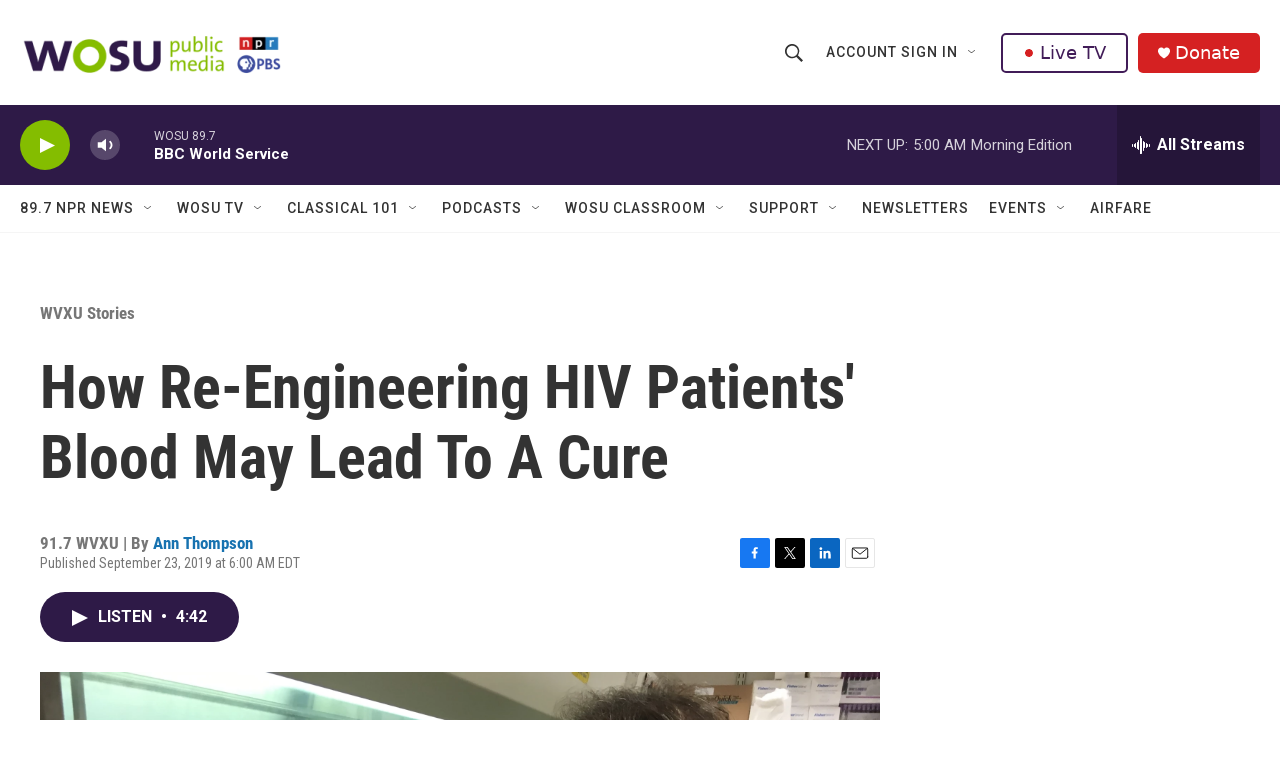

--- FILE ---
content_type: text/html; charset=utf-8
request_url: https://www.google.com/recaptcha/api2/aframe
body_size: 182
content:
<!DOCTYPE HTML><html><head><meta http-equiv="content-type" content="text/html; charset=UTF-8"></head><body><script nonce="eA3GLw1fd117yGvv1ODuBg">/** Anti-fraud and anti-abuse applications only. See google.com/recaptcha */ try{var clients={'sodar':'https://pagead2.googlesyndication.com/pagead/sodar?'};window.addEventListener("message",function(a){try{if(a.source===window.parent){var b=JSON.parse(a.data);var c=clients[b['id']];if(c){var d=document.createElement('img');d.src=c+b['params']+'&rc='+(localStorage.getItem("rc::a")?sessionStorage.getItem("rc::b"):"");window.document.body.appendChild(d);sessionStorage.setItem("rc::e",parseInt(sessionStorage.getItem("rc::e")||0)+1);localStorage.setItem("rc::h",'1769145365183');}}}catch(b){}});window.parent.postMessage("_grecaptcha_ready", "*");}catch(b){}</script></body></html>